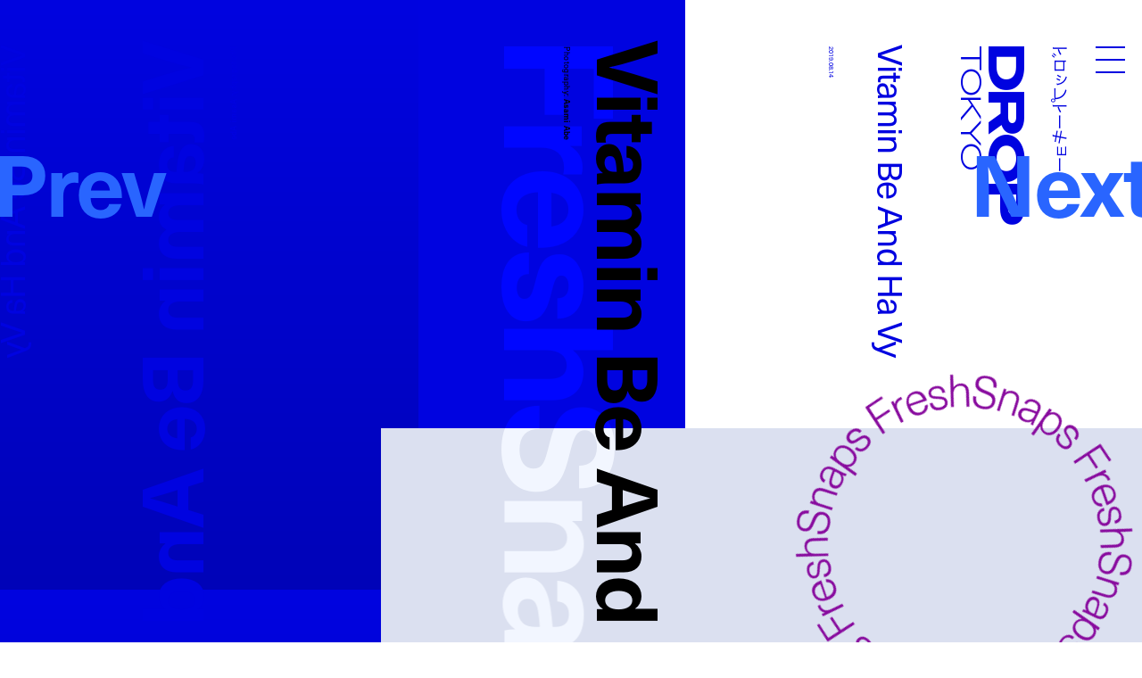

--- FILE ---
content_type: text/html; charset=utf-8
request_url: https://www.google.com/recaptcha/api2/anchor?ar=1&k=6LdfToUiAAAAADo_nP277yxLh-x9sExxgadKi-8T&co=aHR0cHM6Ly9kcm9wdG9reW8uY29tOjQ0Mw..&hl=en&v=PoyoqOPhxBO7pBk68S4YbpHZ&size=invisible&anchor-ms=20000&execute-ms=30000&cb=evpxr4m1cz70
body_size: 48728
content:
<!DOCTYPE HTML><html dir="ltr" lang="en"><head><meta http-equiv="Content-Type" content="text/html; charset=UTF-8">
<meta http-equiv="X-UA-Compatible" content="IE=edge">
<title>reCAPTCHA</title>
<style type="text/css">
/* cyrillic-ext */
@font-face {
  font-family: 'Roboto';
  font-style: normal;
  font-weight: 400;
  font-stretch: 100%;
  src: url(//fonts.gstatic.com/s/roboto/v48/KFO7CnqEu92Fr1ME7kSn66aGLdTylUAMa3GUBHMdazTgWw.woff2) format('woff2');
  unicode-range: U+0460-052F, U+1C80-1C8A, U+20B4, U+2DE0-2DFF, U+A640-A69F, U+FE2E-FE2F;
}
/* cyrillic */
@font-face {
  font-family: 'Roboto';
  font-style: normal;
  font-weight: 400;
  font-stretch: 100%;
  src: url(//fonts.gstatic.com/s/roboto/v48/KFO7CnqEu92Fr1ME7kSn66aGLdTylUAMa3iUBHMdazTgWw.woff2) format('woff2');
  unicode-range: U+0301, U+0400-045F, U+0490-0491, U+04B0-04B1, U+2116;
}
/* greek-ext */
@font-face {
  font-family: 'Roboto';
  font-style: normal;
  font-weight: 400;
  font-stretch: 100%;
  src: url(//fonts.gstatic.com/s/roboto/v48/KFO7CnqEu92Fr1ME7kSn66aGLdTylUAMa3CUBHMdazTgWw.woff2) format('woff2');
  unicode-range: U+1F00-1FFF;
}
/* greek */
@font-face {
  font-family: 'Roboto';
  font-style: normal;
  font-weight: 400;
  font-stretch: 100%;
  src: url(//fonts.gstatic.com/s/roboto/v48/KFO7CnqEu92Fr1ME7kSn66aGLdTylUAMa3-UBHMdazTgWw.woff2) format('woff2');
  unicode-range: U+0370-0377, U+037A-037F, U+0384-038A, U+038C, U+038E-03A1, U+03A3-03FF;
}
/* math */
@font-face {
  font-family: 'Roboto';
  font-style: normal;
  font-weight: 400;
  font-stretch: 100%;
  src: url(//fonts.gstatic.com/s/roboto/v48/KFO7CnqEu92Fr1ME7kSn66aGLdTylUAMawCUBHMdazTgWw.woff2) format('woff2');
  unicode-range: U+0302-0303, U+0305, U+0307-0308, U+0310, U+0312, U+0315, U+031A, U+0326-0327, U+032C, U+032F-0330, U+0332-0333, U+0338, U+033A, U+0346, U+034D, U+0391-03A1, U+03A3-03A9, U+03B1-03C9, U+03D1, U+03D5-03D6, U+03F0-03F1, U+03F4-03F5, U+2016-2017, U+2034-2038, U+203C, U+2040, U+2043, U+2047, U+2050, U+2057, U+205F, U+2070-2071, U+2074-208E, U+2090-209C, U+20D0-20DC, U+20E1, U+20E5-20EF, U+2100-2112, U+2114-2115, U+2117-2121, U+2123-214F, U+2190, U+2192, U+2194-21AE, U+21B0-21E5, U+21F1-21F2, U+21F4-2211, U+2213-2214, U+2216-22FF, U+2308-230B, U+2310, U+2319, U+231C-2321, U+2336-237A, U+237C, U+2395, U+239B-23B7, U+23D0, U+23DC-23E1, U+2474-2475, U+25AF, U+25B3, U+25B7, U+25BD, U+25C1, U+25CA, U+25CC, U+25FB, U+266D-266F, U+27C0-27FF, U+2900-2AFF, U+2B0E-2B11, U+2B30-2B4C, U+2BFE, U+3030, U+FF5B, U+FF5D, U+1D400-1D7FF, U+1EE00-1EEFF;
}
/* symbols */
@font-face {
  font-family: 'Roboto';
  font-style: normal;
  font-weight: 400;
  font-stretch: 100%;
  src: url(//fonts.gstatic.com/s/roboto/v48/KFO7CnqEu92Fr1ME7kSn66aGLdTylUAMaxKUBHMdazTgWw.woff2) format('woff2');
  unicode-range: U+0001-000C, U+000E-001F, U+007F-009F, U+20DD-20E0, U+20E2-20E4, U+2150-218F, U+2190, U+2192, U+2194-2199, U+21AF, U+21E6-21F0, U+21F3, U+2218-2219, U+2299, U+22C4-22C6, U+2300-243F, U+2440-244A, U+2460-24FF, U+25A0-27BF, U+2800-28FF, U+2921-2922, U+2981, U+29BF, U+29EB, U+2B00-2BFF, U+4DC0-4DFF, U+FFF9-FFFB, U+10140-1018E, U+10190-1019C, U+101A0, U+101D0-101FD, U+102E0-102FB, U+10E60-10E7E, U+1D2C0-1D2D3, U+1D2E0-1D37F, U+1F000-1F0FF, U+1F100-1F1AD, U+1F1E6-1F1FF, U+1F30D-1F30F, U+1F315, U+1F31C, U+1F31E, U+1F320-1F32C, U+1F336, U+1F378, U+1F37D, U+1F382, U+1F393-1F39F, U+1F3A7-1F3A8, U+1F3AC-1F3AF, U+1F3C2, U+1F3C4-1F3C6, U+1F3CA-1F3CE, U+1F3D4-1F3E0, U+1F3ED, U+1F3F1-1F3F3, U+1F3F5-1F3F7, U+1F408, U+1F415, U+1F41F, U+1F426, U+1F43F, U+1F441-1F442, U+1F444, U+1F446-1F449, U+1F44C-1F44E, U+1F453, U+1F46A, U+1F47D, U+1F4A3, U+1F4B0, U+1F4B3, U+1F4B9, U+1F4BB, U+1F4BF, U+1F4C8-1F4CB, U+1F4D6, U+1F4DA, U+1F4DF, U+1F4E3-1F4E6, U+1F4EA-1F4ED, U+1F4F7, U+1F4F9-1F4FB, U+1F4FD-1F4FE, U+1F503, U+1F507-1F50B, U+1F50D, U+1F512-1F513, U+1F53E-1F54A, U+1F54F-1F5FA, U+1F610, U+1F650-1F67F, U+1F687, U+1F68D, U+1F691, U+1F694, U+1F698, U+1F6AD, U+1F6B2, U+1F6B9-1F6BA, U+1F6BC, U+1F6C6-1F6CF, U+1F6D3-1F6D7, U+1F6E0-1F6EA, U+1F6F0-1F6F3, U+1F6F7-1F6FC, U+1F700-1F7FF, U+1F800-1F80B, U+1F810-1F847, U+1F850-1F859, U+1F860-1F887, U+1F890-1F8AD, U+1F8B0-1F8BB, U+1F8C0-1F8C1, U+1F900-1F90B, U+1F93B, U+1F946, U+1F984, U+1F996, U+1F9E9, U+1FA00-1FA6F, U+1FA70-1FA7C, U+1FA80-1FA89, U+1FA8F-1FAC6, U+1FACE-1FADC, U+1FADF-1FAE9, U+1FAF0-1FAF8, U+1FB00-1FBFF;
}
/* vietnamese */
@font-face {
  font-family: 'Roboto';
  font-style: normal;
  font-weight: 400;
  font-stretch: 100%;
  src: url(//fonts.gstatic.com/s/roboto/v48/KFO7CnqEu92Fr1ME7kSn66aGLdTylUAMa3OUBHMdazTgWw.woff2) format('woff2');
  unicode-range: U+0102-0103, U+0110-0111, U+0128-0129, U+0168-0169, U+01A0-01A1, U+01AF-01B0, U+0300-0301, U+0303-0304, U+0308-0309, U+0323, U+0329, U+1EA0-1EF9, U+20AB;
}
/* latin-ext */
@font-face {
  font-family: 'Roboto';
  font-style: normal;
  font-weight: 400;
  font-stretch: 100%;
  src: url(//fonts.gstatic.com/s/roboto/v48/KFO7CnqEu92Fr1ME7kSn66aGLdTylUAMa3KUBHMdazTgWw.woff2) format('woff2');
  unicode-range: U+0100-02BA, U+02BD-02C5, U+02C7-02CC, U+02CE-02D7, U+02DD-02FF, U+0304, U+0308, U+0329, U+1D00-1DBF, U+1E00-1E9F, U+1EF2-1EFF, U+2020, U+20A0-20AB, U+20AD-20C0, U+2113, U+2C60-2C7F, U+A720-A7FF;
}
/* latin */
@font-face {
  font-family: 'Roboto';
  font-style: normal;
  font-weight: 400;
  font-stretch: 100%;
  src: url(//fonts.gstatic.com/s/roboto/v48/KFO7CnqEu92Fr1ME7kSn66aGLdTylUAMa3yUBHMdazQ.woff2) format('woff2');
  unicode-range: U+0000-00FF, U+0131, U+0152-0153, U+02BB-02BC, U+02C6, U+02DA, U+02DC, U+0304, U+0308, U+0329, U+2000-206F, U+20AC, U+2122, U+2191, U+2193, U+2212, U+2215, U+FEFF, U+FFFD;
}
/* cyrillic-ext */
@font-face {
  font-family: 'Roboto';
  font-style: normal;
  font-weight: 500;
  font-stretch: 100%;
  src: url(//fonts.gstatic.com/s/roboto/v48/KFO7CnqEu92Fr1ME7kSn66aGLdTylUAMa3GUBHMdazTgWw.woff2) format('woff2');
  unicode-range: U+0460-052F, U+1C80-1C8A, U+20B4, U+2DE0-2DFF, U+A640-A69F, U+FE2E-FE2F;
}
/* cyrillic */
@font-face {
  font-family: 'Roboto';
  font-style: normal;
  font-weight: 500;
  font-stretch: 100%;
  src: url(//fonts.gstatic.com/s/roboto/v48/KFO7CnqEu92Fr1ME7kSn66aGLdTylUAMa3iUBHMdazTgWw.woff2) format('woff2');
  unicode-range: U+0301, U+0400-045F, U+0490-0491, U+04B0-04B1, U+2116;
}
/* greek-ext */
@font-face {
  font-family: 'Roboto';
  font-style: normal;
  font-weight: 500;
  font-stretch: 100%;
  src: url(//fonts.gstatic.com/s/roboto/v48/KFO7CnqEu92Fr1ME7kSn66aGLdTylUAMa3CUBHMdazTgWw.woff2) format('woff2');
  unicode-range: U+1F00-1FFF;
}
/* greek */
@font-face {
  font-family: 'Roboto';
  font-style: normal;
  font-weight: 500;
  font-stretch: 100%;
  src: url(//fonts.gstatic.com/s/roboto/v48/KFO7CnqEu92Fr1ME7kSn66aGLdTylUAMa3-UBHMdazTgWw.woff2) format('woff2');
  unicode-range: U+0370-0377, U+037A-037F, U+0384-038A, U+038C, U+038E-03A1, U+03A3-03FF;
}
/* math */
@font-face {
  font-family: 'Roboto';
  font-style: normal;
  font-weight: 500;
  font-stretch: 100%;
  src: url(//fonts.gstatic.com/s/roboto/v48/KFO7CnqEu92Fr1ME7kSn66aGLdTylUAMawCUBHMdazTgWw.woff2) format('woff2');
  unicode-range: U+0302-0303, U+0305, U+0307-0308, U+0310, U+0312, U+0315, U+031A, U+0326-0327, U+032C, U+032F-0330, U+0332-0333, U+0338, U+033A, U+0346, U+034D, U+0391-03A1, U+03A3-03A9, U+03B1-03C9, U+03D1, U+03D5-03D6, U+03F0-03F1, U+03F4-03F5, U+2016-2017, U+2034-2038, U+203C, U+2040, U+2043, U+2047, U+2050, U+2057, U+205F, U+2070-2071, U+2074-208E, U+2090-209C, U+20D0-20DC, U+20E1, U+20E5-20EF, U+2100-2112, U+2114-2115, U+2117-2121, U+2123-214F, U+2190, U+2192, U+2194-21AE, U+21B0-21E5, U+21F1-21F2, U+21F4-2211, U+2213-2214, U+2216-22FF, U+2308-230B, U+2310, U+2319, U+231C-2321, U+2336-237A, U+237C, U+2395, U+239B-23B7, U+23D0, U+23DC-23E1, U+2474-2475, U+25AF, U+25B3, U+25B7, U+25BD, U+25C1, U+25CA, U+25CC, U+25FB, U+266D-266F, U+27C0-27FF, U+2900-2AFF, U+2B0E-2B11, U+2B30-2B4C, U+2BFE, U+3030, U+FF5B, U+FF5D, U+1D400-1D7FF, U+1EE00-1EEFF;
}
/* symbols */
@font-face {
  font-family: 'Roboto';
  font-style: normal;
  font-weight: 500;
  font-stretch: 100%;
  src: url(//fonts.gstatic.com/s/roboto/v48/KFO7CnqEu92Fr1ME7kSn66aGLdTylUAMaxKUBHMdazTgWw.woff2) format('woff2');
  unicode-range: U+0001-000C, U+000E-001F, U+007F-009F, U+20DD-20E0, U+20E2-20E4, U+2150-218F, U+2190, U+2192, U+2194-2199, U+21AF, U+21E6-21F0, U+21F3, U+2218-2219, U+2299, U+22C4-22C6, U+2300-243F, U+2440-244A, U+2460-24FF, U+25A0-27BF, U+2800-28FF, U+2921-2922, U+2981, U+29BF, U+29EB, U+2B00-2BFF, U+4DC0-4DFF, U+FFF9-FFFB, U+10140-1018E, U+10190-1019C, U+101A0, U+101D0-101FD, U+102E0-102FB, U+10E60-10E7E, U+1D2C0-1D2D3, U+1D2E0-1D37F, U+1F000-1F0FF, U+1F100-1F1AD, U+1F1E6-1F1FF, U+1F30D-1F30F, U+1F315, U+1F31C, U+1F31E, U+1F320-1F32C, U+1F336, U+1F378, U+1F37D, U+1F382, U+1F393-1F39F, U+1F3A7-1F3A8, U+1F3AC-1F3AF, U+1F3C2, U+1F3C4-1F3C6, U+1F3CA-1F3CE, U+1F3D4-1F3E0, U+1F3ED, U+1F3F1-1F3F3, U+1F3F5-1F3F7, U+1F408, U+1F415, U+1F41F, U+1F426, U+1F43F, U+1F441-1F442, U+1F444, U+1F446-1F449, U+1F44C-1F44E, U+1F453, U+1F46A, U+1F47D, U+1F4A3, U+1F4B0, U+1F4B3, U+1F4B9, U+1F4BB, U+1F4BF, U+1F4C8-1F4CB, U+1F4D6, U+1F4DA, U+1F4DF, U+1F4E3-1F4E6, U+1F4EA-1F4ED, U+1F4F7, U+1F4F9-1F4FB, U+1F4FD-1F4FE, U+1F503, U+1F507-1F50B, U+1F50D, U+1F512-1F513, U+1F53E-1F54A, U+1F54F-1F5FA, U+1F610, U+1F650-1F67F, U+1F687, U+1F68D, U+1F691, U+1F694, U+1F698, U+1F6AD, U+1F6B2, U+1F6B9-1F6BA, U+1F6BC, U+1F6C6-1F6CF, U+1F6D3-1F6D7, U+1F6E0-1F6EA, U+1F6F0-1F6F3, U+1F6F7-1F6FC, U+1F700-1F7FF, U+1F800-1F80B, U+1F810-1F847, U+1F850-1F859, U+1F860-1F887, U+1F890-1F8AD, U+1F8B0-1F8BB, U+1F8C0-1F8C1, U+1F900-1F90B, U+1F93B, U+1F946, U+1F984, U+1F996, U+1F9E9, U+1FA00-1FA6F, U+1FA70-1FA7C, U+1FA80-1FA89, U+1FA8F-1FAC6, U+1FACE-1FADC, U+1FADF-1FAE9, U+1FAF0-1FAF8, U+1FB00-1FBFF;
}
/* vietnamese */
@font-face {
  font-family: 'Roboto';
  font-style: normal;
  font-weight: 500;
  font-stretch: 100%;
  src: url(//fonts.gstatic.com/s/roboto/v48/KFO7CnqEu92Fr1ME7kSn66aGLdTylUAMa3OUBHMdazTgWw.woff2) format('woff2');
  unicode-range: U+0102-0103, U+0110-0111, U+0128-0129, U+0168-0169, U+01A0-01A1, U+01AF-01B0, U+0300-0301, U+0303-0304, U+0308-0309, U+0323, U+0329, U+1EA0-1EF9, U+20AB;
}
/* latin-ext */
@font-face {
  font-family: 'Roboto';
  font-style: normal;
  font-weight: 500;
  font-stretch: 100%;
  src: url(//fonts.gstatic.com/s/roboto/v48/KFO7CnqEu92Fr1ME7kSn66aGLdTylUAMa3KUBHMdazTgWw.woff2) format('woff2');
  unicode-range: U+0100-02BA, U+02BD-02C5, U+02C7-02CC, U+02CE-02D7, U+02DD-02FF, U+0304, U+0308, U+0329, U+1D00-1DBF, U+1E00-1E9F, U+1EF2-1EFF, U+2020, U+20A0-20AB, U+20AD-20C0, U+2113, U+2C60-2C7F, U+A720-A7FF;
}
/* latin */
@font-face {
  font-family: 'Roboto';
  font-style: normal;
  font-weight: 500;
  font-stretch: 100%;
  src: url(//fonts.gstatic.com/s/roboto/v48/KFO7CnqEu92Fr1ME7kSn66aGLdTylUAMa3yUBHMdazQ.woff2) format('woff2');
  unicode-range: U+0000-00FF, U+0131, U+0152-0153, U+02BB-02BC, U+02C6, U+02DA, U+02DC, U+0304, U+0308, U+0329, U+2000-206F, U+20AC, U+2122, U+2191, U+2193, U+2212, U+2215, U+FEFF, U+FFFD;
}
/* cyrillic-ext */
@font-face {
  font-family: 'Roboto';
  font-style: normal;
  font-weight: 900;
  font-stretch: 100%;
  src: url(//fonts.gstatic.com/s/roboto/v48/KFO7CnqEu92Fr1ME7kSn66aGLdTylUAMa3GUBHMdazTgWw.woff2) format('woff2');
  unicode-range: U+0460-052F, U+1C80-1C8A, U+20B4, U+2DE0-2DFF, U+A640-A69F, U+FE2E-FE2F;
}
/* cyrillic */
@font-face {
  font-family: 'Roboto';
  font-style: normal;
  font-weight: 900;
  font-stretch: 100%;
  src: url(//fonts.gstatic.com/s/roboto/v48/KFO7CnqEu92Fr1ME7kSn66aGLdTylUAMa3iUBHMdazTgWw.woff2) format('woff2');
  unicode-range: U+0301, U+0400-045F, U+0490-0491, U+04B0-04B1, U+2116;
}
/* greek-ext */
@font-face {
  font-family: 'Roboto';
  font-style: normal;
  font-weight: 900;
  font-stretch: 100%;
  src: url(//fonts.gstatic.com/s/roboto/v48/KFO7CnqEu92Fr1ME7kSn66aGLdTylUAMa3CUBHMdazTgWw.woff2) format('woff2');
  unicode-range: U+1F00-1FFF;
}
/* greek */
@font-face {
  font-family: 'Roboto';
  font-style: normal;
  font-weight: 900;
  font-stretch: 100%;
  src: url(//fonts.gstatic.com/s/roboto/v48/KFO7CnqEu92Fr1ME7kSn66aGLdTylUAMa3-UBHMdazTgWw.woff2) format('woff2');
  unicode-range: U+0370-0377, U+037A-037F, U+0384-038A, U+038C, U+038E-03A1, U+03A3-03FF;
}
/* math */
@font-face {
  font-family: 'Roboto';
  font-style: normal;
  font-weight: 900;
  font-stretch: 100%;
  src: url(//fonts.gstatic.com/s/roboto/v48/KFO7CnqEu92Fr1ME7kSn66aGLdTylUAMawCUBHMdazTgWw.woff2) format('woff2');
  unicode-range: U+0302-0303, U+0305, U+0307-0308, U+0310, U+0312, U+0315, U+031A, U+0326-0327, U+032C, U+032F-0330, U+0332-0333, U+0338, U+033A, U+0346, U+034D, U+0391-03A1, U+03A3-03A9, U+03B1-03C9, U+03D1, U+03D5-03D6, U+03F0-03F1, U+03F4-03F5, U+2016-2017, U+2034-2038, U+203C, U+2040, U+2043, U+2047, U+2050, U+2057, U+205F, U+2070-2071, U+2074-208E, U+2090-209C, U+20D0-20DC, U+20E1, U+20E5-20EF, U+2100-2112, U+2114-2115, U+2117-2121, U+2123-214F, U+2190, U+2192, U+2194-21AE, U+21B0-21E5, U+21F1-21F2, U+21F4-2211, U+2213-2214, U+2216-22FF, U+2308-230B, U+2310, U+2319, U+231C-2321, U+2336-237A, U+237C, U+2395, U+239B-23B7, U+23D0, U+23DC-23E1, U+2474-2475, U+25AF, U+25B3, U+25B7, U+25BD, U+25C1, U+25CA, U+25CC, U+25FB, U+266D-266F, U+27C0-27FF, U+2900-2AFF, U+2B0E-2B11, U+2B30-2B4C, U+2BFE, U+3030, U+FF5B, U+FF5D, U+1D400-1D7FF, U+1EE00-1EEFF;
}
/* symbols */
@font-face {
  font-family: 'Roboto';
  font-style: normal;
  font-weight: 900;
  font-stretch: 100%;
  src: url(//fonts.gstatic.com/s/roboto/v48/KFO7CnqEu92Fr1ME7kSn66aGLdTylUAMaxKUBHMdazTgWw.woff2) format('woff2');
  unicode-range: U+0001-000C, U+000E-001F, U+007F-009F, U+20DD-20E0, U+20E2-20E4, U+2150-218F, U+2190, U+2192, U+2194-2199, U+21AF, U+21E6-21F0, U+21F3, U+2218-2219, U+2299, U+22C4-22C6, U+2300-243F, U+2440-244A, U+2460-24FF, U+25A0-27BF, U+2800-28FF, U+2921-2922, U+2981, U+29BF, U+29EB, U+2B00-2BFF, U+4DC0-4DFF, U+FFF9-FFFB, U+10140-1018E, U+10190-1019C, U+101A0, U+101D0-101FD, U+102E0-102FB, U+10E60-10E7E, U+1D2C0-1D2D3, U+1D2E0-1D37F, U+1F000-1F0FF, U+1F100-1F1AD, U+1F1E6-1F1FF, U+1F30D-1F30F, U+1F315, U+1F31C, U+1F31E, U+1F320-1F32C, U+1F336, U+1F378, U+1F37D, U+1F382, U+1F393-1F39F, U+1F3A7-1F3A8, U+1F3AC-1F3AF, U+1F3C2, U+1F3C4-1F3C6, U+1F3CA-1F3CE, U+1F3D4-1F3E0, U+1F3ED, U+1F3F1-1F3F3, U+1F3F5-1F3F7, U+1F408, U+1F415, U+1F41F, U+1F426, U+1F43F, U+1F441-1F442, U+1F444, U+1F446-1F449, U+1F44C-1F44E, U+1F453, U+1F46A, U+1F47D, U+1F4A3, U+1F4B0, U+1F4B3, U+1F4B9, U+1F4BB, U+1F4BF, U+1F4C8-1F4CB, U+1F4D6, U+1F4DA, U+1F4DF, U+1F4E3-1F4E6, U+1F4EA-1F4ED, U+1F4F7, U+1F4F9-1F4FB, U+1F4FD-1F4FE, U+1F503, U+1F507-1F50B, U+1F50D, U+1F512-1F513, U+1F53E-1F54A, U+1F54F-1F5FA, U+1F610, U+1F650-1F67F, U+1F687, U+1F68D, U+1F691, U+1F694, U+1F698, U+1F6AD, U+1F6B2, U+1F6B9-1F6BA, U+1F6BC, U+1F6C6-1F6CF, U+1F6D3-1F6D7, U+1F6E0-1F6EA, U+1F6F0-1F6F3, U+1F6F7-1F6FC, U+1F700-1F7FF, U+1F800-1F80B, U+1F810-1F847, U+1F850-1F859, U+1F860-1F887, U+1F890-1F8AD, U+1F8B0-1F8BB, U+1F8C0-1F8C1, U+1F900-1F90B, U+1F93B, U+1F946, U+1F984, U+1F996, U+1F9E9, U+1FA00-1FA6F, U+1FA70-1FA7C, U+1FA80-1FA89, U+1FA8F-1FAC6, U+1FACE-1FADC, U+1FADF-1FAE9, U+1FAF0-1FAF8, U+1FB00-1FBFF;
}
/* vietnamese */
@font-face {
  font-family: 'Roboto';
  font-style: normal;
  font-weight: 900;
  font-stretch: 100%;
  src: url(//fonts.gstatic.com/s/roboto/v48/KFO7CnqEu92Fr1ME7kSn66aGLdTylUAMa3OUBHMdazTgWw.woff2) format('woff2');
  unicode-range: U+0102-0103, U+0110-0111, U+0128-0129, U+0168-0169, U+01A0-01A1, U+01AF-01B0, U+0300-0301, U+0303-0304, U+0308-0309, U+0323, U+0329, U+1EA0-1EF9, U+20AB;
}
/* latin-ext */
@font-face {
  font-family: 'Roboto';
  font-style: normal;
  font-weight: 900;
  font-stretch: 100%;
  src: url(//fonts.gstatic.com/s/roboto/v48/KFO7CnqEu92Fr1ME7kSn66aGLdTylUAMa3KUBHMdazTgWw.woff2) format('woff2');
  unicode-range: U+0100-02BA, U+02BD-02C5, U+02C7-02CC, U+02CE-02D7, U+02DD-02FF, U+0304, U+0308, U+0329, U+1D00-1DBF, U+1E00-1E9F, U+1EF2-1EFF, U+2020, U+20A0-20AB, U+20AD-20C0, U+2113, U+2C60-2C7F, U+A720-A7FF;
}
/* latin */
@font-face {
  font-family: 'Roboto';
  font-style: normal;
  font-weight: 900;
  font-stretch: 100%;
  src: url(//fonts.gstatic.com/s/roboto/v48/KFO7CnqEu92Fr1ME7kSn66aGLdTylUAMa3yUBHMdazQ.woff2) format('woff2');
  unicode-range: U+0000-00FF, U+0131, U+0152-0153, U+02BB-02BC, U+02C6, U+02DA, U+02DC, U+0304, U+0308, U+0329, U+2000-206F, U+20AC, U+2122, U+2191, U+2193, U+2212, U+2215, U+FEFF, U+FFFD;
}

</style>
<link rel="stylesheet" type="text/css" href="https://www.gstatic.com/recaptcha/releases/PoyoqOPhxBO7pBk68S4YbpHZ/styles__ltr.css">
<script nonce="wsh5IkiQ25VELWXTt-YYYQ" type="text/javascript">window['__recaptcha_api'] = 'https://www.google.com/recaptcha/api2/';</script>
<script type="text/javascript" src="https://www.gstatic.com/recaptcha/releases/PoyoqOPhxBO7pBk68S4YbpHZ/recaptcha__en.js" nonce="wsh5IkiQ25VELWXTt-YYYQ">
      
    </script></head>
<body><div id="rc-anchor-alert" class="rc-anchor-alert"></div>
<input type="hidden" id="recaptcha-token" value="[base64]">
<script type="text/javascript" nonce="wsh5IkiQ25VELWXTt-YYYQ">
      recaptcha.anchor.Main.init("[\x22ainput\x22,[\x22bgdata\x22,\x22\x22,\[base64]/[base64]/[base64]/[base64]/[base64]/[base64]/[base64]/[base64]/[base64]/[base64]\\u003d\x22,\[base64]\x22,\x22bHIPC3XCsAZhfg/[base64]/w5MnwpHCqsKJC2EjwrZSVBtrwr98BMOewpdTZMOKwoXCkUN2wpXDocORw6kxSiN9N8OhbStrwpBUKsKEw6nCrcKWw4AtwoDDmWNdwpVOwpVmfQoIA8OIFk/DhDzCgsOHw6APw4Fjw6NlYnpdIsKlLiDCuMK5Z8OJHV1dczXDjnV7wq3DkVN5PMKVw5Bpwr5Tw40Rwp1ad2FiHcO1dcOnw5hwwpp9w6rDpcKMOsKNwodnKggAccKBwr1zBRwmZC4DwozDicObAcKsNcOMACzChwDCgcOeDcK3DV1xw7/DjMOuS8OHwqAtPcKiCXDCuMO9w6fClWnCgyZFw6/CrsO6w68qX3l2PcKgMwnCnCDCikURwpjDncO3w5jDnyzDpyBQJgVHTcKfwqstPMOBw71RwrpDKcKPwpzDosOvw5oIw5/CgQpoGAvCpcOcw5JBXcKGw6rDhMKDw4HCmAo/[base64]/UzDDvXPCoMOpw6HDmMKOdcKtwpsYwq/Co8KbwodoNcO8wpnCvMKJFcKQUQPDnsOEKx/Dl3JhL8KDwrvCocOcR8KtQcKCwp7CvkHDvxrDkwrCuQ7CocOzLDozw6Fyw6HDksK8O3/DrEXCjSslw53CqsKeOsKJwoMUw4F9wpLClcOfR8OwBnzCqMKEw57DvAHCuWLDj8KWw41gOsO4VV09cMKqO8KjDsKrPXswAsK4wqAADHbCssKHXcOqw7Evwq8cS3Vjw498woTDi8KwQsKbwoAYw77DvcK5woHDrlY6VsKiwpPDoV/DpcOtw4cfwoljworCncOew4jCjThCw5R/wpVew67CvBLDu1ZaSFkDTsKiwosybMOfw5rDk2XDgsOqw5UYScOOb1/CgcK1Dhg6ZhAvwoZRwrNva27Dh8OuVmPDusKwHlo/wqk9WsOAw4jCow7CvH/[base64]/Dp1XDvFlvwpYRw6oJwpVdwps1w5NJYMKaZsKYwqrDisOHO8K1EmLDjSckT8OmwpnDvsOjw51jSsOFBMOBwqnDusOwTGhYw6/CslfDn8O/McOrwozDuznCvy1GYMOjCzlOM8Obw4xGw7sfw5PCgsOmLyNyw6jCiArCvMK9dTJzw7vCrGHDl8OTwqHDrAbChB9iH07Dnw8TDcKtwqfCrBLDrsOHPxrCq1lnNFN4fMKzRn/CnMOKwokswqgtw7teKsKmwrnCrcOMwrrDs07CoE0jZsKUGsOXH13Cl8OPIQgPdcK3d3BOEDjCmMKOwqrDgXPCjcKNwrMiwoMTw7ojw5ULCn3DmcOsN8KfTMOJW8KDHcKFwr05wpFHKgNeRFQywofDqG/DjjluwpnDvMKrSS8JZg7Dl8KuQDxyAsOgDCfCo8OeRTpQw6U0wr/ChcKfV0jChC7Dl8KXwqTChMKoHBnCm17DgmDCm8KlHV/DmjsULgnDqi0Rw43DoMOwUwvDhjcow4XClMKBw6zCj8OmQ31WYxIXH8KZwoFWEcOPMmpXw70jw6nCqzzDssOFw588aVpBwrhZw4Jtw7/DqT3ClcOCw4oVwpsNw5LDu0JQHmrDsxvClUFTAiEfe8KpwqZEbsOawpTCgsKbLsOUwp3CmsOcGR99DAnDoMOXw5c/[base64]/CqE/DpUrDmigWwpAyw4JNQsKkCFwbOsKRw53Cr8Orw73CmFZTwqU6bMK/[base64]/[base64]/[base64]/Ck8OcGGgDd8KqIcO8w4oVYFrDgMKhw7jCvwbDs8OtZMKOe8O+SMOwencoCMKSwqLCr1Qvw50ZBFDDtRrDmhjCncOcAiQcw6/Di8Ojw6HCgsO5w6YawrI/[base64]/X8OJTk0rXsKgwpHCiS5HP8KlD8KlEcOBEjrCtHDDt8Oww5/CnMK0wqvCoMO5TcK7w70mQsKFw5gbwpXCsSILwrJgw4vDsQzCsjVxEsOJD8OqdAZ2w4kmQ8KHNMOFSAF5LkjDrQ/DqmDCmVXDl8OgbsOawrHDgBRawqMsXcOMJVHCpcKKw7hSeFlNw7cZwpd8dcKpwrgsBDLDjhAbw59Nw7VlCUQ/w7TClsO8UUvCpAfDvsKPe8KMG8KgFjNPcMKOw6fCucKjwrVpXsKew69EHwgAcAvDv8KRw6xLwrQ7LsKew7QATWFaKkPDiQZowoLCsMKCw4bCiUV0w6IgQj3Cu8KjHXVawrXCjMKAdwBhMHnCscOkw5Uowq/DlsKGDj85wpBbWMOlbcOnHQzDrncKw5hiwqvDv8K6ZcKdCgkDwqrDsl1EwqLCu8OywpDCiF8HWy7CtcKow5dADixGIMKUSgBywppiwoMifg3Dp8O8C8OcwoVxw410w6Qnw4tswp4tw7XClxPCj2kGOcOOVEIlOsOVL8OwUgnDlBdSKDJiZgw5NMOtw45Uw7UXwq/DksOUCcKeDsO0w6rChsOrcmfCisKvw7zDliYKwo1mw63Ck8KAPMKILMOZLS5GwrV0fcOLO107wrTDkzLDuglnwplsHDDDlMKVFUVjGEbCjMKVwpEtLMKbw7HCrsO+w6rDtjcec0jCi8K5wpzDm1kgwo/Dk8OiwpovwqPDscK/wrrCtcK5RTZvwqPCmFjDiHUywrzDm8KGwos3csK0w4pUAMKhwqMZOMKWwr7CssKPbcO6GcOxw6zCglnDg8Kgw7QzVMOCOsKpZcKYw7TCo8ObBMOtbivDpx0iw5h5w73Du8O3GcK3BsO/[base64]/FhbCncKYCMKCOkrCocOsR8OoVMKrTV3Dn2rCicOVXH07TsOQScKfwpfDvUfDk2tZwpbClMOeW8Odw7bCh3/[base64]/DhX7ChMOVw4Nrw4drwqfDv8KLwpcheQ7Cs8K6wpE5wrRtwrnCr8K2w5XDiitrUTpsw5BVF1YRSzTDqcKSwqxpY0VjUWRwwqvCsk7DiWzChTvCqiDCsMKEXAlRw7vDiQJDw4/[base64]/[base64]/DuhlNwrdEKMOtCsO2wovCrcK7w6PCsjEFwr1Iwr7Cj8Orwr/DhWDDk8OGDcKSwqfCrQZQJmsWHgjChcKFwr5sw6Z8wqw7LsKtecKwwq7DiFDCiBotw4hWGUPDlMKIwo1gWUJ7DcK4wptSW8OXQGlBw4Qfwo9ZLz/CosOhwp/CqsOCESVaw5jDpcKYwpLDhyrDoXDDvVvCuMOLw5Jww7oiw7PDkVLCmhQlwp4vdATDlsKvMTzDu8KwKEbCnsOaS8KjVBHDu8K9w7/ChXImLsO0w6rChAI0w6pmwqbDljwww4Uwaix2bsOvwq5Tw4UJw7A1FHlKw6A1w4d0RHs0HMOpw6rChm9Aw5wcXBUVMm7DocKvwrJTZMOGd8OULsOfeMKFwq/Ci2guw6rChsKbGMK2w4NiIsO1dDByFhBDwppIw6FqYcOGdEPDpRpWd8O9wpnCisORw6YpXAzDt8O8EERVNcO7wp/CsMKMwpnCncOCw5bCosOGw5HCmw1IScKrw4ouVShWw7vDnjnCvsKFw4vDhcONcMOmwprDqsKzwo/Cmyp0wqMKLMOKw7Jow7FLw7bDicKiHEPDlHzCpQZuw4IXH8OHwrrDosKeQcK4wo7CgMKuwq1qEBDCk8OhwrfDrsKOalvDi0xAwpfDoCl/w4rCiWvDp2lyVmFWVsO+IVdPelPDn0vDrMKlwoTDlMKFV0fCvRLCthd4DAjCqsKJwqoEw7t5w61SwoBIMyjCglzCjcOWf8KJesKobxN6wp/[base64]/wqPDncKYwrPCjGNNGMKRwpfCmlUPw6zDj8OOXMOgw4fClsOhDHVvw7TCtiQpwoTDkMKvZlkPVcOxagjDvsOSwr3DiBgeFMKwCnLCpsKiLlsuZMKlOGVjw4TCn0k3woRFNHvDtMKOwojDtsKew67Dk8K8L8O1w63CmMOPfMOBw4zCsMKIwqfDhQUdPcKaw5PDpsKUw79/IgQAM8OZw5/DsUctw4Bdw5bDjmdBw7/[base64]/[base64]/GcKDasOGw5Jpw5kqwrnDj8K5woTCkxXCi8Onwp89w7fDlk7ChmROLyYTGyDCr8K6woMYJMOswodNwow/woEBUcK2w4HCg8KtTAN3BMOGwpECw5rCrwofA8K0YDzCh8O1EMOxZ8O6w6IXw71pXcODJsKiE8OTw4rDg8Kvw4fCi8ObJDHCrsOCwrAIw7/Dogt2wpB0w6vDgxwHwpPCvjgjwoLDqcKbPAQ5E8KOw6hsLVTDo0/CgcKcwr4kwozCs1jDs8KawoQHZVkawpgCw4bCmsK5QcO6wpnDqsKmw7kxw5nCnsKEw60aNcKGwr0Kw5XCkiIJDgFCw5DDi10kw77ClsK/A8OKwpVkL8OXc8O4wr4kwpTDg8OJw7PDpR/DlQXDgzfCmEvDhsOeUxLCrMOmw4NoOErCnWnDnlbDkW3CkBgdwqPDpcKkNEZFw5Mww5vCksOUwr85JcKbfcK/w7IGwrlwacKAw4LCm8Kpw5hLaMKoSRDCkWzDr8KYeg/CoXZ5XMOOwq8uwonCt8OWOnDCrmc0Z8KtbMK/UB48wqBwLcOeIsKXQcOXwoQuwqB9GcKKwpcDGVVRwrdkE8Kzw5l7wrl1w4bCpBtwB8KWw54Lw5QwwrzCocO3woDDhcOsdcKGTUQKw65gP8OJwqHCowHCuMKhwofCr8KiDQ/DpUDCp8KuX8OkJVA7OkMRw7PDt8OXw6ccwpRlw65ow4tIIXZzMUUhwp/CjkVMOMOrworCvMKGRHjCtMKkaxUiwoRcP8O0wqLDpMOWw5l9K0sqwoh3W8K3Nh/Cn8OCw5YOwo3Di8OvCMOnN8OHacKPBsK5w5HCoMOiwrDDuHDCucKWfMKUw6cODyzDpRjDksKhw5nCmcOYwoTCrlDCl8OpwroYTcKkPMKteFAqw5lyw7IgZHUTCcOKXybCpijCrcOyaCHCrirChEZATsO2wpXCnsKEw4VFwr1Mw6QrfMKzDcKUZcO6w5EbdMKBwr0TGi/CoMKXTcK9wpDCm8OGEsKMHwfConhkw71sEx3DmjMhBsKTwrjDvUHDjypgDcKvQiLCsBbCmMO2ScOgwrLDvFsQQ8OvJMKjw78Fw53DsC/DhxQ3w7bDoMKCe8ONJ8OFw6pPw7tMScO4GAkuw44JKx/[base64]/Dt21hIcOxw4fDkDVBw7/CtMOrOVlqw6nCmcOTcHnCqUQww4dWVcKNccKcw5TDgAPDssKtwrzChMK/wqNQa8OOwpTChRA3w4PDvsOoci/[base64]/w50Lwo94G0Z4w48fGsKowo0MLz3DjR1Sb3nCncKtw4/DjsKow6B3NkzCmlXDqybDpMOOcgrCsD7DpMKXwo4cwrnDosKFWcKFwo4kHAhjwr/DkMKbWgtpPMO4RsOyOETClMOawpxvI8OEBy1Xwq3DvcO5X8OCwoHCgW3CmxgYGyl4dUzCj8OcwoLCnEpFPsOEEcOPwrLDs8OfMcOVw5ciP8KQwpo6woVowpLCo8K/E8OhwpbDmcKSHcOGw5LDj8Oxw77DtGvDm3l+w75aE8KQwrnCmcKMZMK4w77DpMOjPzE/w6fDqsOlCsKqIcK7wrIIa8O0G8KWwohlcMKWBztewpnDlMOCCypSBsKmwpPDtjhJSD7CpsOjAcOQaHIRR0bDoMKuIRNYe18XJsK/eWfDj8K/YsK1AcKAwrXCgsOeKDrCjkU0w5TDuMO8wqvCrcO7RQ7DlU3DksOFwoUibh3CgcO3w7TCm8KBNMKqw4Q9Ni/[base64]/CujHCk8K6OMKrw5vCjkpow4VkLMOjw4pJG0TCqVFPUMOJwpHCqsORw5LCqiBRwqYlPR3DqRDDq2nDm8OPUhozw73DisO5w6HDvMKCwqjCgcO0Xg3CrMKXwoDCqnkWwpnCtnzDkMOndMKawrrDksKoUhnDimnCu8KXNcKwwqDChmRdw73CosOYw4J0BMKpMk/[base64]/w7nCqjpjAFfDvDvDo1oNwqpDdMK3w6zCg8KzJy8bw43Cr3nCsx1mwrEcw53CsDkbbgIawr7CtcKeEcKoVhTCtlLDocKGwp3Dh2FAFsK9am/Dl17CtMOywr1WRi7CqsKobAAkNwvDnMOlwo1pw5bDgMOhw4HCm8OKwonDuQbCoEE3IXl2w77CvcKgMjDDh8OswrJiwoHDnMKbwo/[base64]/[base64]/NhZVZMKAw4XDgCrCvi3ChxRMw4jCpMOqCXjCgCVYdEjChUzCs1ccwq1qw5vDpcKpw6DDsU/DuMKhw6jCuMOSwodTK8OaJMOnDhFbGlhVZMKVw4tCwp5cw5U2w4Vsw41Fw5o4w4PDk8OfBgxxwrFqbyjDtsKEXcKqw53CtsKaEcO0G2PDqAnCiMO+ZQHCnMKewrHCksKwesObLsKqGcKyUzLDicKwckk7woFRHMOgw4o4w5nDgcKbK0trw7kbHcKVO8K6TBrDk0/Cv8OyG8OEDcKsasKMZEdgw5JwwpsNw6p7fMOvw7nDqnPDiMOtwoDCocK0w4rDiMKZw4XCmsOtw4HDtxJoDkNIacKQwq0UYFbCoj/DuRzCq8KcEsKWw5Ihe8OxIcKCTMOPXkxAEMO7BHlNNzzCuyvDqT9pDcO6w6vDqsOow6MQFUHDhV0gwqbDpjjCsWV+wq3Ds8K/FCPDo03CocOyLjLDn3/Cq8O3asOSRMKSw5TDqMKCwp0Bw4zCrMOZKQTDqmLCm2TDjhBZw5fDi0gITmgBAMOOZcOow6bDv8KBOcOHwpEHGcOzwrHDgcKAwpDDt8KWwqLCgzPCqi/CsFdBPgzDnDTCnFDCosO/NsKxWUktAX/CmcOKHWDDrsKkw5XDnMO4Hx4rwqPDrSzDo8Kgw5ZBw6EwLsK3FMK/KsKSHCjDum3CosOuJmZHw7F7wodNwp7DgncJY1QLK8Odw5dvXHXCncKyUsKUI8Kxw6kcw57DsjTDmU/CrX/Cg8OXeMOcWkd5G29dZ8K6PsOGM8OFZGQjw4fCh2HDh8OpAcKSwpPCl8KwwodIS8O/w57CuTzDt8KXwrvCj1ZswpF5wqvCkMKFw4HDiXjCiiAOwo3Cj8K4woAqwrfDuRQAwp7DjS9iMMOKb8Oaw7NGwqpzw5DDrMKJBwdEwq9XwqzCrz3Du0nCuhLDlkB/wpp3fMKWAmnDikFBXnwSGsKCwrrClE1zw6PDgMK4wo3DoH0EMHE+w7PCs3DDn0Q6CwREc8KowogHVsOOw4/Dsj4lKcOmwo7Cq8KaTcOfWcOJwoR3M8OsAEoJSMOzw5nCnMKtwrB5w7U/WEjClw3DjcK3w4DDhsORLB17UDQBKRbDm1XCr2zDsAZ3w5fDl0nDoHXDg8KIw5FBwqgcDjxYFMOOwq7ClCsCwqXCmgJ4w6TCs2EPw7gYw790wqoIwprCpMKcAsOCw4gHbFp+wpXDp0rCocKufXN9wozCtj4oBMKnAgckXjJgMMOxwpbDpsKVccKkwr/[base64]/CshvDnHnChDx4LMKxWsOSKVrDn8KowoLDpsK4XR3Cnk0eWMOWCcOlw5pkw5TCs8OYL8Khw4zCnSnCoC/CumkTcsKwSTEKw7rCm0ZiXsOhwp7CrV/DqAQ8wp13wq8XClfCtGTCuVXCsQHDrgHDiTfCpMKtw5FMw4MFwoXCumNZw750wrrCtU/CvsKdw5XDu8OZYMOxwrh4CRl2wr7CusOww6QawpbCmcKqGSDDgA/DtkvCgsOIcsOAw4w2w4BawqRrw5wEw4MTw7fDucKiasOfwpLDhMK8dMKSUMK5G8KbFsOlw6DCrWkKw4wbwrEZw5zDq1TDoGfCmybDikvDmwHDgBYAfU4twoPCvxvDhsKhUmwmBF7Dt8K2YwvDkxfDoibCpcK5w4LDlMKrDmrClyEOwrdhw6FTw7A9wqkWf8OSUH1cXQ/[base64]/CvAkWXTrCs8OVNsKxwrjDvTzChSInf8KMwqg+w5IMawg9woLCm8KgbcO0D8KCwqBIw6rDrGnClcO9Az7CqF/[base64]/DuMK0BcK6LsONBl/CvjLDscO9MV4mKUkNw6F2Qj3DksKEYMOswrbDrwrDjsOYw4bDgMKTwonDkCHCn8KxfHnDr8K4wo7DisKWw7XDocO7GAjDnnDDlcOSw67Cn8OIWsKjw5DDrkwHIgcoZcOrcG5vE8OpEcOaCURtwqHCrcO/T8KUX1g1wpPDnk1Rw5I3LMKJwq7CnFsuw6UbLsKuw4LCqcOdwo/Cn8KRDcKfahlPLx/[base64]/wqXDriTDvMOlCm3DvmNYDzJKwqPCpyg5wog7RXDCpsOlwpvCnRPChQHDii4fw7fDqcKZw4Fiw79nZxfCsMKkw7fCjMOlR8OAXsOYwoBTw5AHfR/Dl8K+wp3ClyhOcWnCu8OfecKuw7dJw7vDun5DMsOHJMK8YknCoEcMDWfDhVLDuMOYwpgccsK1ScKgw4BiBsKDPcO7w5jCs3jChMO0w6sxQcO4SzQTK8Ogw6XCpcOPw5TCk1F0w4Nrwp/Cr3sbOhhJw43DmADDl0sfRDgYEjlgw6HDtTp6DgB2K8Knw4AAwr/CkMOybcK6wqAWJsKQTcKGUHItw7fDh1DCqcK5wqLCsyrCvVnDom0Mbixwbh4rScKrwp1mwopQFDgQwqbDuTFYw5HChGJywr4sIknCq3kLw5jCksKrw7JAMWLClHjCscOdGsK0wqLDrDglIsKSwovDscOvA2E8wo/CjMOTVsKPwqbDlCHCinESUcKqwp3DqsOzOsK+wq5Nw4c4C2jDrMKEIR5ECh7CjUbDvsKmw5PCocOFw6nCvcK/bsKjwrrDoTbDs1PDp2wFw7fDtMKjbsOmCcKyRB5ewq08w7d4TBXCn0tuwoLDlyLCiVkrw4TDuTbCukFGw6fCu14Dw7MLwq/[base64]/Co8Obw6cJw6nDp8KQw7LCh8KJw6XDpcKfw4N/w5PDt8OeTmcFTMK9wpzDmcOtw5QpATosw7p/Q0XCnxjDl8OSw4rCj8KmVcO1djvDsk0Bwqwiw5J+wo3CtzrDi8OfPCjDu0LCvcKlwrHDoEXDv2fDt8Krwrp+BlPCslcjw6x0w6J6w4YfOcOdFQtpw77CnsK9w7jCsCDCrCfCjXrCl0LChR87f8OsBx1mEcKGw7DCi2lmw6XCnjbCtsKSBsK/ckPDqcKOwr/CnAvDi0U5w7jClV4qaxYQw71SGsKuAcKTw4vDgWjCmzrDqMKVWsOjPTx8dhowwrzDq8Kxw7zCg2AdXlHDhUUgSMOFKRR5cjHDsW7DsSYSwpg2wqA/RsKQw6Vgw6E6w657WMODDncVJifCh37ClCwbXygZTTzDpMOpw7ULw6jClMO+wo5Tw7TCv8KfbVxawoTCt1fCoFhnLMO1ZMKUw4fCj8KWwp/DrcO1cXDCm8OfT0/CuxoYYDUzwockwqICw4XCvcK9wpPCn8KHwq47YCnCrmUNw5/DtcKOTRE1w49fwqAAw5rCjMKVwrfDqMO8Y2lswowgw7wdSg/CosKqw40rwr99wr5gbwfCsMK1KnUfCCvDqMK0EsOkwo7DicO/[base64]/wrBvZcOwYsKWwqvCrcKDw77Crn/CvsKkU8KDIcKUwo7DoHpYTUloH8KiLcKaD8KBwpvCjMO7w6Mrw4xLw4XCtScAwrnCjmjCj1nCv0DCtEIBw7jDjMKqEMKBwptBcgADwrHClsOiBX/CtkJuwq02w4dxb8KfV2oETcKvKEvDlRw/[base64]/Cq8OMempiw6cvw694woTCv8OLaxwmw6LCpsOlw6HDgsKww67CjsOXeAPChScPGcOIwqPDrUYNwrdebVjDsiRowqTCoMKIZyTCqsKif8OGw6bDnD8tHsOqwpTCpjxOF8OVw5E4w41Cw4nDsRHDjxNxD8O5w4sOw6wkw4oOZsOLdTXDncOxw7w5W8K3RsK/LFnDm8K1LxEIw4sTw7HChMK2di3Cs8OJb8ONTMK7f8O3S8K/McOYwpTClwpSwp59fMOWG8K8w6V/woJ5VMOGacKPUMOwKMKRw4EnFWvCswfDh8OCwqLDtsONRcKkw7fDjcKww6Z1B8KoMMOHw484wqE1w64CwqtYwq/DpMOzwpvDtUZmYcKff8K7woduwofCpsO6w7gKQwV9w6zDpUpRGx/DhkddCcKKw4MawpfCvzhewo3DhhvDscO8wpTDjcOJw7LDusKbwq5ETsKDHjvCtMOiS8KqXcKgw6Uew4LDvFE6wqTDrWRpw53DrH94YiTDikfCh8K+wqLDqsOzwoFAER9Ww4TCisKGScK0w7JFwr/ClcONw7fDtMKuM8OLw6fClVh/w4QGRC45w48EYMO5fxJSw7sEwoPCsVQ8w7vCpMKnGCw5AwTDiwnCqsOSw5XCosKmwrZXXVtCwpTDjjrCgMKQUmtXwqvCocKYw503MFwww4LDiUvCgsKRwrNxTsKtW8Oawr/[base64]/DrwIRDMKIwo5iwoRgw6nCncKHw5PComgwwo0QwqM9aG8rwqlDw4chwqHDrzQnw4PCqcOpw79bKMO4ccO8w5EMw5/DkkHDjcO8w7nCucKBw7AYPMOiwrlZLcKHwrTDu8OXw4Z9dcOgwrRhwofDqHDCuMK6w6NqMcK6JmNKwp3DncO9CsKTPXxjZMO/wo9Kf8K5WsKYw6cVC2IWecKnPcKXwolOO8O2T8Oxwq5Xw4bCgTXDtsOGwo3Csn7DssKxCE3CucOhK8KqB8Kmw7HDgR5XLcK2wp/DncKaKcO3wq0lwo3CkQoMwp8AScKewrzClcO+YMO7XELCsVwPax5iSDvCpzfCj8K/QVEfwp/DumJqwqDDicKuw7vCsMKoNBPCgybDp1PDqUp0Z8KEJzJ8wonDlsOaUMOTPX8pDcKFw4UMw5zDp8KbacOqVU/DmVfCg8KwOcOsOcKEwoUYw4TCp24rAMKZwrE1w5x2w5VZw4BcwqkXw6bDgcO2QmrCiQ5cTyDDk0jCgCdpeSQlw5APw47Dk8KHw64WfsOvPWslY8OAMMK1CcKFw59jw4pnQ8OyXUtrw4XCv8O/wrPDhG9ae2vCuBxZAMOaSmXCvATCrFjDusOvJMOgw5PDnsOec8OMXXzCpMOww6Nlw6geRsO7wqXDqGbClcKja1JKwrAgw67CohjDgHvCsWocw6B6IR7DvsK8wpzCtsONasOYw6HDpRfDvCFjPF7CoRMyXURmwofDjsOxAsKBw5s+w5rCg3/CksO/EhrCtsOMw5DCh0Uuw6Z6wojCoXHDrMO5wqsLwoAVCB7DogLCucK+w5sUw7TCmcK7wqDCq8OBKikkwpTDqDtvKE/[base64]/w6PCp8O8elQ1SsKlwo0Xw6nCq00nXUXCrhACQsKww5jDr8Ofw7AwRsK4BMOHVsK0w43CjCFIBcOyw4XDtFnDt8OqGwVzwqvDszRyBcOoe2jCicKRw71gwpJrwpPDvCVuw4/CosOiwr7CojVfwo3Ck8KCI0hAw5rCtsKyCsOHwpVbfRUlw7otwr3DnXYjwonDgA9QdBrDkwzCnTnDo8KAA8OUwrMubCrCpQTDrlDClh/CulB8wosWwqYQw6LDkyvCkCPCp8OyZnTCj2zCqcK3JsKbOwVJS13DhnY2w5XCv8K5w5TCl8OhwqHDo2PCgm7Dv3rDpBHDt8KjUMK2wpUuwpdHeX51wq/[base64]/YMOaw78owqTDq8OdwrZnwqQ7wqbDuF4JSCXDjsKbAsKcw4ZHFcOAWsKvaAvDr8OCCGIiwq3Ck8KrWcKDEVjDghfCpsK4SMK7L8OIWMOrwokPw73DlW0uw78idMOLw53Dg8KseTg4w5DCqMOOXsK2eW4XwphUdMOswotYA8K2P8Oswp9Mw6zChHJEfsKDHMK4Em/[base64]/DmcK6WHlCwoJnwpTDqEc9Q8KbHl/[base64]/DhVVZfMK9S2cCOGzCjsKzwpzDijVmwrEkAEYCJGdqwp9zVQI0w7sLw68IQkFawqXDhMKKw4zCqsKhw5VDJsOmwobCoMK5M0DCqHfCrsKXAsOKX8KWw6PDl8KCBRp/UwzCnWosT8K9UcK4NHsBdzYJw69/w7jCksKsfmUUN8K4w7fCm8KABcOqwoDDvsKmMn/DpVdXw4kMH3BswphBw7vDrcKJCcK/dAUka8OdwrpBa0VxZnrDg8Oow7AUw5LDoFrDhRc2cGQ6wqhGwqDDoMOQw5oqwofCnw3CssOfCsOZw7rDmsOQQhvDpTnDusOxw6MJX1ASw6wNwohJw7PCqSjDmQ8hKsOkVDMNwrPCoy/Dg8OaFcKbVMOVAcK9w5XCkMKmw79hTmlww4nCs8O1w6jDn8KuwrAufcKJZsOew7RwwozDnnzCtMKgw4/Cn3zDrXVmLyvDiMKIw5wnwpfDjQLCosOPYsKVN8KJw73DicONw5VnwrrCkiXCtcKTw5TCuG/Cg8OINMO+UsOCbgvCpsKuYsKtHkJHwq5mw5nDlUrCl8O6w61SwpoqXXdow4fDgMO4wqXDssKqwp7DtsKrw689wpphI8KSUsOtw43CtsKfw5nDssKEwq8rw5/Dn212Vnc3cMO5w6A7w6DDrXPCvC7DuMOEwpzDiyfCoMOLwrlWw57DtkPDgREsw4Z9MMKkc8KbUA3DgMKnwrdWA8KjSTESRsKdwo5gw4rDinjDqcKywq4iFE1+w54SaDFqw65eVMOEDlXCkcKjb2TCvcKuNcKyYz7Ctl/DtsOIw5LCgMOJCyxYwpMDwrNKen4COsOBI8K8wq7CncKmBWXDjcKSwoMDwoIHw6lbwp7DqsKCY8OVw7TDnm/DmWLClcKbDcKbEGs/w6/Dv8KmwqjCixpqw7/CrcOtw6o2DMOWGMO2AcOuUQpwVsOLw5zDkmwhZcOhcHQrWAHCg3TCqMKqFnRrw7jDo3tiwploPg/CpyJsw4nDoAPCs2UwT2h3w5/DpWp7RsO5wpwLwovDpCI1w7DChRRAMMOOXMKzCsOxCMO9akPDqSdsw5nCgzLDvypoZsKWw5YHwovDmsOfX8OKWFfDmcORQ8Kge8Klw73DksKPNT19acOSw4rCvGbCjSINwpgCScK/[base64]/Dq8OTSMONMRXCkFnCnMOlwpgIwqF4wop+w43CtwPDlEnDnmTCo2/DvsKOU8OfwobCgsOQwo/DosOew67Dt0QLEcOGRCzDqCYJwoXDrl1Ow6U8Z3LCvwnCviTCpcOlXcOsDsOicMO8bjJxK18Vw6lQPsKcw43CpFEyw7sxw4nDlsK0QsKcwpx9wq/DmQnCiANAVibCk2PCkx8Hw7R6w4xebk/CoMOgwovClsKYw4RSwqvDs8Osw7Rfw6kMVsOcCMO/FsO+V8O+w7zCrcOlw7rDicKfDE8gMglOwr/DsMKIPVPCh2hFE8K+EcKnw6TCscKoH8OQHsKZwqbDusOQwqfDvsOMOQZnw6Fwwpo2GsO1LcOPTMOIw6JGFMK/J3TCuXXDsMKBwrEsdVXCp3rDjcK8Z8OYf8O4HsOAw4t1G8KLTWkjSQ/DgmPDgMKlw5NwDHLDkSFPeABgaz00F8ODwpzCiMOZU8OVS253P33CpcOLRcOWAsKOwptaRcK2wodvBsKGwrAuNiIfDisPXn1ibcOJMFbCqWDCrA8LwrxfwofCksOHFksrw7dEecKTwq/[base64]/[base64]/[base64]/wrMaGHAyGsOLw67CpU7Cr8OgYAfCusKnJm0Qwo9jwpZResKwRcOuwrEcwqXCt8OCw5gAwq1Bwp83FwzCvGrCtMKnIlBRw5zDtDPCnsKzwrMLCcO1w7zCqWYsesKZKmbCpsOHc8Ofw7shw4pKw4Byw7AoFMO3egsOwoN7w4XCssOjSnw6w5/[base64]/Cvnc2JgTCln4uwpXCosKyYWx6ElXDpjMHa8OywrrClETCpi/ClMO9wpbDnz3Ckk/CvMOZwpjDo8KWfcOmwp1aBEciQ0LCplDCvGh3w6vDisOERCYaKsKFw5bCpELCmhZAworDvkVneMKzA3fCs3DCmMKyPMKFFT/DhsK8K8KjNcO6w4XDgHtqHgbDtz4/[base64]/w6rDpsKQw7YeX0JJw67DoRnDoRJow6PDjDTDgS59wpTDpBzDiUcww4TDpRPDjMOrMsOdQcKjw63DiiTCo8ONCMO/[base64]/[base64]/DW1uwq/[base64]/Drl1dwpkawq7DgzFsw4vDmWTCrjQbw5XDjhZEFMOpw5PDjCLCgzAfwpo5w7PDqcK2wpx2TlhiL8OqX8KrOMKPwqZyw6vDjcKpw70EUTInOcOMISYRZVw2wrbCiC/CsAoWdBIhwpHCiRZUwqDCijNNw7rDhyDDt8KNOMK5Ck82wqzCp8KVwoXDpMK/w4/DscOqwprDvsKBwrfDuEvDrkcfw4tKwrLDol3DvsKQCU8PbUs3w6YtLW9/wq8dJsKvFlJJWQ7CtcKaw4bDlMKuwqYsw4JtwptTUmnDp13CssKqfD1/woR9Q8OkXsKAwrAbbcKjw44Mw6d7DWUsw7I/w7MCe8OUCUbCrz/CpjJcw4TDp8Knwp3CpcKnw6vDuj/CmVzDhsKrMcKbw6XCssKsEcOjw7XCkwwmwqMxa8OSwowSwrAww5bCrsKubcO3w7hVw4k2aBXCs8OHwoDDn0Ebwr7DncOmTMO8wotgw5vDoCnDm8KSw7DCmsKEBzjDggLDvMOZw7hnw7fDlsKpw71XwptsUXnDtnbDj0HCu8O8Z8K0w5YGbh3DtMOMw7kKCi/Ck8Kow4PDn3nChMO9woLCn8O4XT0uT8KTAhPDs8OmwqEDdMKbwpRWwq8+w6nCt8OPN0rCtMKBYAM/[base64]/DkcKbwpxuw4PDp8K6LMOxwqDDsmEuwrrCtcOfw6RmJE5kworDvsKMRAZmHm3Dk8ONw4/ClxZkbcOvwrDDosO/wr3CqsKHKhXDu3rDksOgEsOpwrlPcFA8QhrDuk95wprDvU9TVsOGwoPCgcOwcCsUwq8jwqTDvCfDvzQ3wro/e8OrFTtuw4jDqX7CkjxDYDjCjhN3Y8KNMsOawofDgE0Kwr9zR8Omw5zDlsKxAMKpw5zDs8KLw5Z9w4YNSMKawqHDl8KmQjY6fcOjQ8KbYcObwpkra3N/w4o3w70OLQMOdXfDrQFPJ8K9RklfcxIpw75nBcKmwp3ChsOEGUQXwpdhecK4CsOGw6wlM33Dg3MzScOoYhXDpcKPM8Ovw4oAeMKow6jDrAczw4Etw616VsKmByzCvcOsFcKBwpHDtcOqwro4GmrDmnLCrS4zwrxQw5nCh8KoOFvDn8OMbBfDoMOnGcK/cwDDjVptw60Tw6/CuT0vNcORMQFzwr4DZMKhwrLDjV7CixjDsiHCt8KWwrDDjcK5dcOqaRE4w6gRcBd4EcONbEvDvcKeJsKpwpNCHT3CjiclZgPCg8KIw4h9QsK1QHIKwqsGw4QHwoBjwqHCiEjCqsOzAjUaNMOFPsO7JMK/Q3EKwqrDuVFSw5dlZFfCmcOFwppka3VrwoR7woPCjsO1KsKGNHIyR0TDgMKDU8O/McOFfGYWOWvDqMK4VMOKw5TDiyfDhSwCJU7CoWFMRS5tw5fDrQHCli/DvVjDmcORw5HDqsK3RMOcJMOUwrBGeSpedsKQw7zCocKUfsKgCHhrdcOhw71Cwq/DpEx7w53DkMO2w6NzwrNyw4jDrTDDvF3CpEnCg8K6FsKtEC1mwrfDsUDCqC8wXGTCuALCoMK/wqbCtsKFHDl+woPCmsKvTW3DicKhw5FWwox/[base64]/[base64]/[base64]/DoEnCnDDDni0qERlJDWDDkx0kAXgkw59IZcObdFwHT2/DmG9FwqN4c8O7WcO6YjJaZsOHwpLCiE50UcKTeMO7ScOiw5o8w4RZw6XDn2Bfw4A8wq7DiiLCpsKRJUXCsB8zw4TCgsKbw7ZBw7Y/w4NhCcKCwrtUw6jDhU/DilYfTxFqwpLCr8KpZcOoQMOLU8O0w5rClXTDqFLCgsKrcFsdXHPDkhZtKsKDKwJTD8KMSsKJbhUXQAwFU8Kjw6cmw5gow4jDgsK8Y8OrwrI2w7/DjlFQw6pGTsKcwqBhZWQow7MNTsOWw5lcOMKSwqjDssOFw58ewqIrw5kkX2EDMcOXwrcYIMKOwoPCvcKfw7ZROcK+BxsAwpI8Q8Kxw4HDojY2wqzDoGQLwqwbwrHDrcOfwr/CtsKnwqLDrX5VwqvCshY6LCrCusKrw4I/[base64]/Dl0tPwotXw5AJw64pDSRmOSZ4OcKtG8OcwphUw53ChnpWBSUMw4jCssOOFMOYU08cwr/[base64]/[base64]/[base64]/w4nDt8OvJWnDiMOswrJTw7jCuxDCuH3Dm8K1w4RJwo7ChBrCjsOpw4YNDMOGc27Ch8Klw59VMMKXN8KIwoZIw4AFCsOMwqZOw4ImIibCr341wpl1dRnCsQgxGhfCmQrCuHQWwqknw6fDnwNgQcOrVsKRCAPCsMOLwpLCmgxZwrTDm8O2KMKqNMKmUkUTwrHDscKbRMK/w4suw7o7wrvDnGDCg3UgP0YIDsK3w58eEsKewq3CrMOYwrQKSxgUwrvDnxvDlcKdalA/[base64]/DhcOhw7thaMO8X8ONOsK3w6PCpWzDk2FOw7bCqMKvwo7Dl3nDnXEDw7J1ZGLCrHApbMOLwosOw4PDuMKBPQcdGsKWOsOvwpHDvsKbw7TCs8KyCwTDkMOTasKEw7XDrDDCisK3J2hEwp0OwpDDusK5w70FUMKuZXHDgcK+w4bCh0vDgsOQWcOwwrNDB0EqAy5OKTB3wp/[base64]\\u003d\\u003d\x22],null,[\x22conf\x22,null,\x226LdfToUiAAAAADo_nP277yxLh-x9sExxgadKi-8T\x22,0,null,null,null,1,[21,125,63,73,95,87,41,43,42,83,102,105,109,121],[1017145,304],0,null,null,null,null,0,null,0,null,700,1,null,0,\[base64]/76lBhnEnQkZnOKMAhk\\u003d\x22,0,0,null,null,1,null,0,0,null,null,null,0],\x22https://droptokyo.com:443\x22,null,[3,1,1],null,null,null,1,3600,[\x22https://www.google.com/intl/en/policies/privacy/\x22,\x22https://www.google.com/intl/en/policies/terms/\x22],\x22zrhUlyBXs7VcwS9BCQEV8IS4roCXajDyx5uCnmLV36s\\u003d\x22,1,0,null,1,1768667941005,0,0,[131,3,254,238,54],null,[252,159],\x22RC-GCUskrgAEMIuRg\x22,null,null,null,null,null,\x220dAFcWeA7oC5OClGayhwA8V6uZIwSUQvPNUlI5Sl7AnKwEq5PDtCm4Oy-46PTWbbuuAYfcPvAtupBAhqFKR7nGlYfLRScQj8WgCQ\x22,1768750740944]");
    </script></body></html>